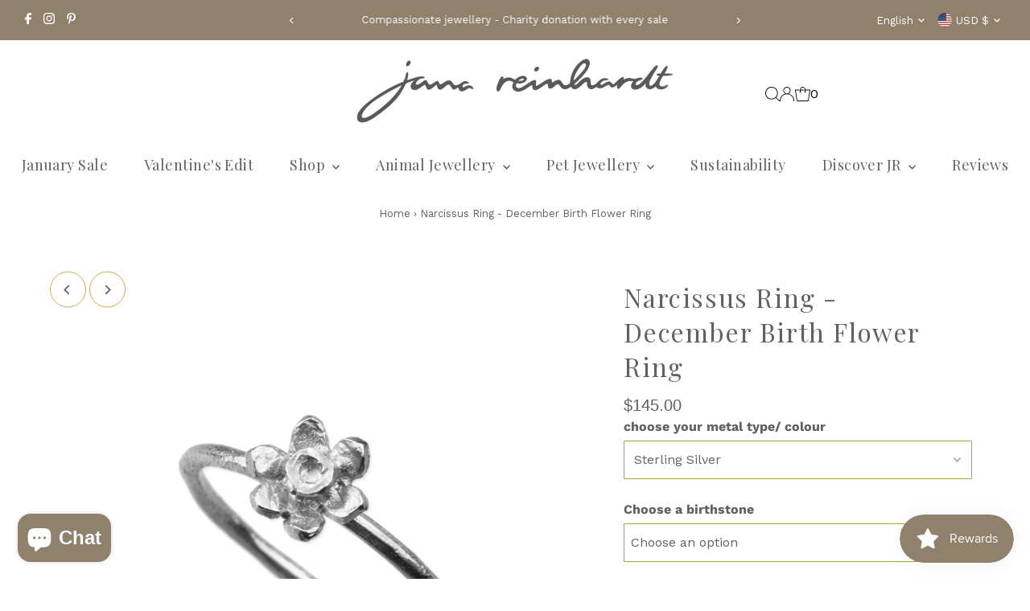

--- FILE ---
content_type: text/css
request_url: https://cdn-widgetsrepository.yotpo.com/web-fonts/css/playfair_display/v1/playfair_display_400.css
body_size: 216
content:
/* cyrillic */
@font-face {
  font-family: 'Playfair Display';
  font-style: normal;
  font-weight: 400;
  font-display: swap;
  src: url(https://cdn-widgetsrepository.yotpo.com/web-fonts/playfairdisplay/v30/playfairdisplay-v30-cyrillic-normal-400.woff2) format('woff2'),
       url(https://cdn-widgetsrepository.yotpo.com/web-fonts/playfairdisplay/v30/playfairdisplay-v30-cyrillic-latin-latin-ext-vietnamese-normal-400.woff) format('woff');
  unicode-range: U+0301, U+0400-045F, U+0490-0491, U+04B0-04B1, U+2116;
}
/* vietnamese */
@font-face {
  font-family: 'Playfair Display';
  font-style: normal;
  font-weight: 400;
  font-display: swap;
  src: url(https://cdn-widgetsrepository.yotpo.com/web-fonts/playfairdisplay/v30/playfairdisplay-v30-vietnamese-normal-400.woff2) format('woff2'),
       url(https://cdn-widgetsrepository.yotpo.com/web-fonts/playfairdisplay/v30/playfairdisplay-v30-cyrillic-latin-latin-ext-vietnamese-normal-400.woff) format('woff');
  unicode-range: U+0102-0103, U+0110-0111, U+0128-0129, U+0168-0169, U+01A0-01A1, U+01AF-01B0, U+0300-0301, U+0303-0304, U+0308-0309, U+0323, U+0329, U+1EA0-1EF9, U+20AB;
}
/* latin-ext */
@font-face {
  font-family: 'Playfair Display';
  font-style: normal;
  font-weight: 400;
  font-display: swap;
  src: url(https://cdn-widgetsrepository.yotpo.com/web-fonts/playfairdisplay/v30/playfairdisplay-v30-latin-ext-normal-400.woff2) format('woff2'),
       url(https://cdn-widgetsrepository.yotpo.com/web-fonts/playfairdisplay/v30/playfairdisplay-v30-cyrillic-latin-latin-ext-vietnamese-normal-400.woff) format('woff');
  unicode-range: U+0100-02AF, U+0304, U+0308, U+0329, U+1E00-1E9F, U+1EF2-1EFF, U+2020, U+20A0-20AB, U+20AD-20CF, U+2113, U+2C60-2C7F, U+A720-A7FF;
}
/* latin */
@font-face {
  font-family: 'Playfair Display';
  font-style: normal;
  font-weight: 400;
  font-display: swap;
  src: url(https://cdn-widgetsrepository.yotpo.com/web-fonts/playfairdisplay/v30/playfairdisplay-v30-latin-normal-400.woff2) format('woff2'),
       url(https://cdn-widgetsrepository.yotpo.com/web-fonts/playfairdisplay/v30/playfairdisplay-v30-cyrillic-latin-latin-ext-vietnamese-normal-400.woff) format('woff');
  unicode-range: U+0000-00FF, U+0131, U+0152-0153, U+02BB-02BC, U+02C6, U+02DA, U+02DC, U+0304, U+0308, U+0329, U+2000-206F, U+2074, U+20AC, U+2122, U+2191, U+2193, U+2212, U+2215, U+FEFF, U+FFFD;
}


--- FILE ---
content_type: image/svg+xml
request_url: https://cdn.shopify.com/static/images/flags/gt.svg?width=32
body_size: 22544
content:
<svg xmlns="http://www.w3.org/2000/svg" xmlns:xlink="http://www.w3.org/1999/xlink" viewBox="0 0 640 480"><path fill="#4997d0" d="M0 0h640v480H0z"/><path fill="#fff" d="M213.333 0h213.333v480H213.333z"/><g transform="translate(0 40) scale(.66667)"><g stroke="#24420e"><path d="M452.12 377.48c2.67-.407 4.208-1.138 6.035-1.786m2.215-4.054c1.347 1.43 2.417 2.95 2.993 4.635m-8.113-5.075c1.405 1.313 2.376 2.712 3.138 4.152M408.81 238.77c-1.044 1.602-3.092 2.726-4.78 3.428m-.34-.198c.035-1.368-.236-3.026.05-4.394m-1.98 5.024c.114.37.435 1.4.676 2.028m2.024.922c-.378.082-1.52.257-2.028.338m-3.952-.878c-.013 2.52.286 5.553.53 7.82m-1.79-.96c.472.757.947 1.504 1.545 1.883m-4.585 6.467c.49.94.943 2.122 1.304 3.96m3.716-4.63c-.414.205-1.215.93-1.93 1.545m1.59 4.395c-.98.872-2.198 1.504-3.428 2.124m-3.812 40.406c1.153 1.893 2.42 3.56 3.96 4.684m.58 1.686c-1.294-.166-2.16-.545-2.945-.966m4.395 8.406l1.69.966m-.44 3.474c1.255.816 2.51 2.283 3.765 3.862m-1.445 2.848c1.385.293 2.493.64 3.235 1.062m-1.065 2.418l2.124.072m1.206-5.382c-.102 1.534-.253 2.972-.483 4.25m1.013 1.59l.434-1.642m4.686 5.992l-.146 3.236m39.206 27.904l-1.16 1.593m-2.41-3.913l-.676-1.834" fill="none" stroke-width=".437"/><g stroke-width=".164"><path d="M486.11 384.93c-.797-1.256-2.108-2.028-3.277-2.656-7.727-4.056-15.406-5.843-24.116-7.244-2.013-.337-4.027-2.22-6.087-3.187-4.963-2.365-10.49-3.284-15.31-5.697-.33-.146-1.546-.87-2.11-1.545-1.918-2.22-5.384-2.895-7.537-4.97-8.335-7.87-17.184-15.117-21.772-25.548-5.57-12.7-12.5-25.786-11.563-40.226.608-9.126-.75-18.35 1.497-27.043 3.326-12.893 7.588-25.64 15.407-36.313l-1.31.82c-7.87 10.675-12.13 23.423-15.453 36.316-2.248 8.692-.89 17.916-1.5 27.043-.935 14.44 5.996 27.525 11.568 40.273 4.588 10.38 13.485 17.624 21.774 25.545 2.153 2.027 5.62 2.703 7.54 4.973.56.627 1.823 1.4 2.104 1.545 4.825 2.415 10.35 3.332 15.314 5.65 2.06 1.014 4.074 2.85 6.087 3.188 8.71 1.4 16.39 3.235 24.116 7.242 1.218.628 2.483 1.4 3.28 2.657l1.357-.82" fill="#406325"/><g fill="#67923d"><path d="M406.34 331.62c-2.794-6.3-1.365-21.608-.198-23.53 6.633 13.006 4.425 23.74.198 23.53zm45.86 45.39c-7.092.364-20.61 9.295-21.864 11.396 15.085.116 24.02-7.315 21.864-11.396zm7.46-4.29c-6.845-5.45-14.19-23.66-14.032-26.5 15.11 10.833 18.936 24.28 14.032 26.5z"/><path d="M454.61 372.78c-6.95-4.235-15.786-20.115-15.938-22.754 15.202 8.194 20.198 20.13 15.938 22.754zM439.05 366c.984-7.822-5.666-24.24-7.585-25.98-2.95 16.468 2.997 27.574 7.585 25.98zm-27.31-24.28c-2.304-5.646-.613-19.32.47-20.998 5.52 11.696 3.264 21.218-.47 20.998zm-13.71-76.83c3.59-6.648 18.38-15.712 20.99-15.93-6.77 14.568-18.037 19.828-20.99 15.93z"/><path d="M398.74 259.33c2.148-7.282 14.874-19.265 17.36-20.034-3.727 15.676-13.678 23.18-17.36 20.034zm27.81 99.15c-4.992-6.176-8.01-23.865-7.29-26.36 11.27 12.514 12.03 25.233 7.29 26.36zm-28.65-36.46c-6.91 1.09-21.36-4.636-22.92-6.337 14.532-3.15 24.287 2.072 22.92 6.337zm-2.22-9.68c.823-5.577 8.665-15.81 10.36-16.66-1.11 11.958-7.448 18.6-10.36 16.66zm51.33 58.54c-8.475.435-24.63 11.107-26.128 13.618 18.028.143 28.705-8.74 26.128-13.618z"/></g><g fill="#406325"><path d="M406.41 331.47c4.227.21 6.405-10.396-.27-23.38 1.212 12.32 1.21 22.31.27 23.38zm11.18 19.99c-4.474-5.47-19.38-11.328-21.712-11.14 8.885 12.08 19.88 15.096 21.712 11.14zm-24.42-52.98c-1.147-8.043-12.334-22.713-14.743-23.97 1.517 17.176 10.548 26.698 14.743 23.97zm8.39 34.29c-4.993-3.68-18.97-5.344-20.94-4.723 10.137 8.305 20.212 8.458 20.94 4.723zm-9.36-24.83c-2.885-5.69-14.812-13.482-16.892-13.7 5.517 12.386 14.558 16.938 16.892 13.7zm2.73-47.54c.905-7.573-5.533-23.446-7.345-25.158-2.866 15.925 2.918 26.664 7.345 25.158zm4.47-14.92c2.658-6.496.756-22.43-.522-24.417-6.403 13.51-3.827 24.648.522 24.417z"/><path d="M404.42 237.83c3.136-4.77 4.162-17.685 3.485-19.47-7.236 9.715-6.958 18.944-3.485 19.47zm5.95-6.14c4.402-3.477 9.224-15.5 9.084-17.433-9.74 6.954-12.22 15.84-9.084 17.433zm-16.05 43.2c.108.868-.978-8.18-10.054-18.314.41 14.818 6.25 20.42 10.054 18.314zm32.56 85.78c-6.176-4.56-23.385-6.73-25.767-5.927 12.562 10.355 24.878 10.55 25.767 5.927zm12.07 5.24c-4.542 1.593-10.443-9.417-7.54-25.883 2.81 13.955 6.18 25.063 7.54 25.883zm13.3 11.15c2.116 4.082-6.7 11.436-21.787 11.315 11.952-4.89 21.24-9.86 21.787-11.315zm7.39-4.47c4.865-2.25 1.1-15.536-14.01-26.37 8.596 13.215 14.456 24.61 14.01 26.37z"/><path d="M454.57 372.67c4.278-2.666-.69-14.444-15.89-22.64 9.403 11.184 16.094 20.968 15.89 22.64zm-42.79-30.99c3.735.222 5.957-9.262.477-20.924.718 10.974.418 19.978-.477 20.924zm-13.76-76.74c2.95 3.897 14.055-1.31 20.837-15.923-10.165 9.338-19.225 16.064-20.837 15.923z"/><path d="M398.86 259.33c3.682 3.145 13.542-4.302 17.27-19.977-8.097 11.245-15.645 19.736-17.27 19.977zm27.72 99.09c4.74-1.125 3.954-13.784-7.254-26.272 5.013 13.416 8.016 24.756 7.254 26.272zm-28.87-36.46c1.407-4.24-8.297-9.37-22.803-6.26 12.26 2.196 22.043 5.043 22.803 6.26zm-1.94-9.61c2.903 1.887 9.178-4.66 10.286-16.617-4.674 9.18-9.166 16.265-10.286 16.617zm51.2 58.68c2.576 4.876-7.96 13.667-26.035 13.522 14.283-5.844 25.38-11.783 26.035-13.522z"/><path d="M399.36 326.3c-2.658-6.262-14.798-15.462-16.982-15.84 4.946 13.637 14.248 19.145 16.982 15.84z"/></g><g fill="#67923d"><path d="M392.42 273.92c4.074-4.666 17.47-9.134 19.6-8.865-8.043 10.41-17.942 12.515-19.6 8.865zm25.07 77.59c-1.807 3.918-12.696.916-21.646-11.152 10.885 6.83 20.244 11.51 21.646 11.152zm-24.39-53.05c-4.195 2.727-13.128-6.738-14.685-23.884 6.623 13.203 13.037 23.384 14.685 23.884zm8.42 34.34c-.77 3.73-10.688 3.59-20.864-4.717 10.73 3.406 19.74 5.332 20.864 4.717zm-9.45-24.95c-2.333 3.24-11.29-1.27-16.807-13.657 8.192 7.967 15.492 13.744 16.807 13.657zm2.76-47.55c-4.427 1.556-10.16-9.08-7.294-25.005 2.667 13.488 5.935 24.175 7.294 25.005zm4.47-14.86c-4.304.227-6.87-10.815-.468-24.322-.822 12.797-.507 23.234.468 24.322zm5.04-7.67c-3.473-.525-3.717-9.655 3.52-19.37-2.74 9.977-4.15 18.367-3.52 19.37zm5.98-6.08c-3.136-1.643-.7-10.43 9.038-17.337-5.526 8.644-9.318 16.178-9.038 17.337z"/><path d="M394.25 274.9c-3.804 2.106-9.577-3.503-9.987-18.322 5.102 11.684 8.603 17.807 9.987 18.322zm32.57 85.8c-.886 4.625-13.144 4.4-25.678-5.895 13.168 4.274 24.246 6.694 25.678 5.895zm-8.17-9.48c-4.023-4.343-7.158-17.347-6.747-19.242 9.012 8.743 10.215 18.165 6.747 19.242zm-16.88-24.99c-3.57-5.786-3.876-20.907-2.92-22.956 8.264 11.81 7.254 22.585 2.92 22.956zm-2.63.09c-2.736 3.305-11.93-2.16-16.872-15.833 8.132 9.11 15.474 15.812 16.872 15.833z"/></g><g fill="#406325"><path d="M392.37 274c1.617 3.623 11.45 1.53 19.493-8.88-11.97 6.793-16.71 9.74-19.493 8.88zm9.34 52.07c4.332-.37 5.33-11.037-2.933-22.846 2.664 11.854 3.79 21.678 2.933 22.846zm16.96 25.11c3.47-1.07 2.25-10.45-6.713-19.178 4.403 9.727 7.205 18.01 6.713 19.178z"/><path d="M394.23 291.77c2.058-8.386-1.702-22.6-4.3-25.56-4.716 15.428-.245 26.6 4.3 25.56z"/></g><path d="M393.93 293.77c-5.895 1.34-8.645-12.034-4.08-27.078 1.07 13.546 2.834 26.147 4.08 27.078z" fill="#67923d"/><path d="M392.73 293.72c-.558-7.527 6.934-23.087 8.915-24.707 2.015 15.803-4.462 26.308-8.915 24.707z" fill="#67923d"/><path d="M392.84 293.61c4.413 1.636 10.85-8.76 8.835-24.564-3.51 13.267-7.445 23.764-8.835 24.564z" fill="#406325"/><path d="M394.13 303.26c.005-7.61 8.47-22.23 10.562-23.62.834 16.163-6.332 25.83-10.562 23.62z" fill="#67923d"/><path d="M394.21 303.41c4.23 2.21 11.306-7.364 10.47-23.525-4.408 12.857-9.047 22.9-10.47 23.525z" fill="#406325"/></g><g fill="#ba1f3e" stroke="#511124" stroke-width=".218"><circle cx="396.835" cy="251.27" r="1.085" stroke-width=".186"/><circle cx="405.205" cy="245.07" r="1.085" stroke-width=".186"/><circle cx="401.564" cy="241.71" r="1.086" stroke-width=".186"/><circle cx="392.503" cy="313.12" r="1.277"/><circle cx="395.033" cy="297.13" r="1.277"/><circle cx="408.213" cy="334.46" r="1.277"/><circle cx="402.393" cy="336.43" r="1.277"/><circle cx="446.703" cy="367.63" r="1.277"/><circle cx="449.613" cy="374.71" r="1.277"/></g></g><g stroke="#24420e"><path d="M561.15 258.97c.623.62 1.174.808 2.295 1.895m-6.625-18.945c-.035-1.368-.633-3.605-.918-4.973m3.448 2.983c.055 1.952-.218 3.81-1.062 5.504m-4.158-.534c1.753 1.576 3.505 3.077 5.258 3.892m3.822 1.228c.105 1.98-.142 3.96-.683 5.94m.323 1.51l1.314-2.262M562.3 267.43c1.4.29 2.81 1.946 3.505 3.482m.475-1.292l1.64-2.185m1.71 30.725a23.9 23.9 0 0 1-2.458 3.483m-3.962-.073c.79 1.456 1.556 2.946 2.595 4.03m2.455 5.87c-1.307 1.773-2.766 3.165-4.438 4.03m.138 4.5c-1.093.75-2.426 2.953-3.687 4.712m8.437-20.182l-2.124.87m-1.396-7.49l1.256 1.11m-9.296 37.39c-.84-.108-1.456.01-2.124.072m-1.996-1.932l.615 1.64m-7.715 5.12c-.262 1.866-.072 3.733.204 5.6m4.306-9.02l1.024 2.254m3.826-.204l-2.526.41m-30.854 25.27l-.917 1.738m11.897-3.928c-1.492.187-2.778-.043-4.097-.204m-5.463 5.944a27.282 27.282 0 0 0-2.936-.956m-14.744 2.656c-.906.773-1.99 2.435-3.073 4.097m-.547-4.567c-2.433 1.253-3.182 3.71-4.438 5.804m2.798 2.866c-1.553-.46-3.412-1.228-5.326-2.048m16.766-.682c-2.32-1.205-4.748-1.087-7.135-1.468m10.755-.342c-3.628-.707-7.01-.61-10.276-.137m7.776-2.603l-1.4-.58m-5.53 5.5l-2.323-1.296m57.943-49.194c-1.256.816-2.51 2.283-3.766 3.863m1.826-79.623l-2.153-.724" fill="none" stroke-width=".437"/><g stroke-width=".164"><path d="M474.39 384.85c.797-1.256 2.108-2.028 3.277-2.656 7.726-4.056 15.406-5.843 24.117-7.244 2.013-.337 4.027-2.22 6.087-3.187 4.967-2.365 10.49-3.284 15.315-5.697.328-.146 1.545-.87 2.108-1.545 1.92-2.22 5.386-2.895 7.54-4.97 8.334-7.87 17.184-15.117 21.77-25.547 5.574-12.7 12.505-25.786 11.57-40.224-.61-9.127.75-18.35-1.5-27.044-3.325-12.893-7.59-25.643-15.407-36.314l1.31.82c7.868 10.675 12.128 23.424 15.453 36.315 2.247 8.692.89 17.916 1.5 27.043.934 14.44-5.997 27.526-11.568 40.275-4.59 10.384-13.486 17.627-21.774 25.547-2.154 2.026-5.62 2.702-7.54 4.972-.56.627-1.825 1.4-2.106 1.545-4.824 2.414-10.35 3.33-15.314 5.65-2.06 1.013-4.073 2.85-6.087 3.187-8.71 1.4-16.39 3.235-24.114 7.242-1.217.627-2.482 1.4-3.278 2.656l-1.358-.822" fill="#406325"/><g fill="#406325"><path d="M553.65 334.6c2.74-7.416-.01-24.838-1.49-26.95-6.648 15.37-3.34 27.5 1.49 26.95z"/><path d="M546.54 341.64c2.304-5.646.613-19.32-.47-20.998-5.52 11.696-3.265 21.218.47 20.998zm16.81-74.15c-3.293-6.1-16.867-14.418-19.26-14.618 6.212 13.368 16.55 18.195 19.26 14.618z"/><path d="M561.76 259.47c-1.79-6.068-12.395-16.053-14.466-16.694 3.105 13.063 11.398 19.315 14.466 16.694zm4.74 14.96c-3.537-4.05-15.164-7.928-17.013-7.695 6.98 9.036 15.572 10.864 17.013 7.695zm-2.8 46.33c6.132.966 18.96-4.115 20.345-5.625-12.9-2.797-21.56 1.84-20.345 5.625zm-.15-5.64c-.043-5.638-6.395-16.856-7.956-17.933-.556 11.996 4.803 19.453 7.956 17.933z"/><path d="M563.96 301.44c-.005-7.61-8.47-22.23-10.562-23.62-.834 16.162 6.332 25.83 10.562 23.62zm-52.89 75.27c4.477 5.503 19.653 11.133 22.088 10.904-8.805-12.233-20.07-15.05-22.088-10.904z"/></g><g fill="#67923d"><path d="M553.56 334.43c-4.824.55-8.09-11.437-1.395-26.785-.49 14.192.24 25.63 1.395 26.785zm-53.37 43.66c7.093.363 20.61 9.295 21.865 11.396-15.086.117-24.02-7.315-21.865-11.396zm0-7.94c2.098-7.967 15.006-21.21 17.514-22.15-3.603 17.133-13.74 25.534-17.514 22.15zm21.27-4.23c-.985-7.822 5.665-24.24 7.585-25.98 2.95 16.467-2.997 27.575-7.585 25.98zm21.46-14.54c4.474-5.47 19.38-11.328 21.712-11.14-8.885 12.08-19.88 15.096-21.712 11.14zm25.79-53.26c.903-6.332 9.71-17.88 11.606-18.87-1.194 13.52-8.304 21.018-11.606 18.87z"/><path d="M557.02 336.18c5.817-4.29 22.105-6.228 24.4-5.504-11.814 9.676-23.553 9.855-24.4 5.504zm10.27-24.52c3.033-5.98 15.566-14.17 17.754-14.4-5.8 13.02-15.3 17.803-17.754 14.4zm-1.48-45.56c-.098-7.625 7.984-22.728 9.966-24.24 1.165 16.14-5.723 26.206-9.965 24.24zm-6.93-25.92c-2.322-5.28-1.1-18.414-.093-20.074 5.55 10.963 3.672 20.17.093 20.074zm-4.23-2.18c-5.274-4.683-10.645-19.756-10.41-22.103 11.75 9.263 14.385 20.36 10.41 22.103z"/><path d="M566.28 272.54c-.317.815 2.945-7.695 14.22-15.308-4.013 14.27-11.045 18.28-14.22 15.308zm-34.1 89.9c7.006-5.173 26.532-7.634 29.232-6.724-14.253 11.748-28.225 11.97-29.232 6.724zm14.33-20.84c-3.735.222-5.957-9.262-.477-20.924-.72 10.974-.418 19.978.477 20.924zm16.85-74.07c-2.708 3.576-12.897-1.202-19.12-14.61 9.327 8.57 17.64 14.74 19.12 14.61zm-1.7-8.06c-3.068 2.62-11.285-3.583-14.39-16.646 6.745 9.37 13.035 16.446 14.39 16.646zm4.89 15.03c-1.405 3.145-9.94 1.328-16.92-7.708 10.39 5.896 14.505 8.455 16.92 7.708zm-2.69 46.21c-1.25-3.764 7.365-8.317 20.24-5.556-10.883 1.95-19.566 4.477-20.24 5.556zm-.4-5.6c-3.136 1.467-8.445-5.885-7.888-17.88 3.36 9.74 6.828 17.375 7.888 17.88z"/><path d="M563.88 301.59c-4.23 2.21-11.305-7.364-10.47-23.525 4.408 12.857 9.047 22.898 10.47 23.525zm-52.69 75.07c2.018-4.146 13.15-1.378 21.976 10.888-10.995-6.75-20.482-11.305-21.976-10.888z"/></g><g fill="#406325"><path d="M521.55 365.83c4.542 1.593 10.443-9.417 7.54-25.883-2.81 13.955-6.18 25.064-7.54 25.883z"/><path d="M531.83 360.59c4.34-6.65 5.55-24.554 4.58-26.967-9.944 13.594-9.41 26.324-4.58 26.967zm-31.69 17.54c-2.116 4.08 6.7 11.436 21.787 11.315-11.95-4.89-21.238-9.86-21.787-11.315zm.16-8.05c3.785 3.338 13.808-4.948 17.41-22.083-8.128 12.423-15.724 21.8-17.41 22.083zm42.71-18.65c1.807 3.918 12.696.916 21.646-11.152-10.885 6.83-20.244 11.512-21.646 11.152zm25.75-53.33c3.303 2.147 10.335-5.303 11.56-18.803-5.213 10.395-10.262 18.41-11.56 18.803zm-11.69 38.11c.895 4.348 12.454 4.183 24.312-5.496-12.502 3.97-23 6.214-24.312 5.496zm10.36-24.64c2.453 3.405 11.865-1.334 17.664-14.352-8.61 8.373-16.28 14.445-17.664 14.352zm-1.51-45.56c4.238 2.016 11.064-7.952 9.9-24.093-4.08 13.13-8.46 23.412-9.9 24.093zm-6.96-25.87c3.542.093 5.415-9.033-.134-19.995.95 10.498.913 19.08.134 19.995zm-4.23-2.24c3.972-1.742 1.33-12.71-10.422-21.972 6.472 11.02 10.853 20.573 10.422 21.972zm11.61 34.67c3.175 2.97 10.143-1.06 14.155-15.33-7.798 10.084-12.688 15.17-14.155 15.33zm-34.09 89.91c1.005 5.247 14.913 4.994 29.132-6.688-14.94 4.85-27.508 7.595-29.132 6.688z"/><path d="M539.14 354.75c3.272-4.934 4.274-18.274 3.564-20.077-7.488 10.08-7.16 19.572-3.564 20.077zm19.6-28.61c3.57-5.786 3.876-20.908 2.92-22.957-8.264 11.81-7.255 22.586-2.92 22.957z"/></g><path d="M531.79 360.54c-4.83-.638-5.33-13.312 4.552-26.873-3.626 13.856-5.464 25.442-4.552 26.873zm35.16-68.33c-.943-7.765 3.976-20.143 6.632-22.522 2.573 14.385-2.66 23.95-6.632 22.522zm-27.84 62.49c-3.597-.5-3.9-9.954 3.54-20.007-2.78 10.308-4.213 18.935-3.54 20.007zm23.36-104.24c-2.167-5.88.03-20.04 1.236-21.774 5.29 12.257 2.638 22.116-1.236 21.774zm-58.08 120.15c2.474-8.09 16.19-21.08 18.807-21.915-4.335 17.42-15.065 25.53-18.807 21.915zm54.53-41.59c2.658-6.262 14.798-15.462 16.98-15.84-4.944 13.637-14.247 19.145-16.98 15.84zm-.12-3.03c-4.333-.37-5.33-11.037 2.933-22.846-2.664 11.854-3.79 21.678-2.933 22.846z" fill="#67923d"/><path d="M567 294.04c5.158 1.842 9.078-9.89 6.598-23.914-2.428 12.067-5.377 23.21-6.598 23.914z" fill="#406325"/><path d="M567.77 293.64c.557-7.527-6.935-23.086-8.915-24.707-2.015 15.803 4.463 26.31 8.915 24.707zm-5.22-43.22c3.834.337 6.473-9.435 1.187-21.69.33 11.446-.283 20.75-1.187 21.69zM504.5 370.53c3.787 3.62 14.37-4.417 18.704-21.838-8.84 12.353-16.968 21.612-18.704 21.838zm54.64-41.49c2.735 3.305 11.93-2.158 16.872-15.833-8.133 9.11-15.474 15.812-16.872 15.833z" fill="#406325"/><path d="M567.66 293.53c-4.413 1.636-10.85-8.76-8.835-24.563 3.51 13.267 7.445 23.763 8.835 24.563z" fill="#67923d"/></g><g fill="#ba1f3e" stroke="#511124" stroke-width=".218"><circle cx="564.625" cy="254.9" r="1.085"/><circle cx="568.415" cy="266.82" r="1.085"/><circle cx="569.757" cy="304.3" r="1.277"/><circle cx="564.647" cy="297.29" r="1.277"/><circle cx="549.907" cy="337.17" r="1.277"/><circle cx="556.197" cy="339.9" r="1.277"/><circle cx="513.797" cy="372.26" r="1.277"/><circle cx="506.797" cy="377.29" r="1.277"/><circle cx="557.054" cy="249.25" r="1.084"/></g></g><g id="a" fill="#8c959d" stroke="#485654" stroke-width=".109"><path d="M434.25 336.27c-.134 1.066.842 2.34 2.128 2.07.386-.08.624-.58.132-.49-.425.108-.88-.07-1.202-.374a1.677 1.677 0 0 1-.396-1.92c-.23.25-.45.485-.66.713h-.002z"/><path d="M437.24 338.34c-1.016 1.165-2.568 1.676-3.427.834-.573-.565-.777-1.205-.468-1.912-.443.482-.822.897-1.12 1.23.046.09.714 1.31 1.707 1.76 1.223.55 2.972-.28 4.018-1.565.738-.91 1.56-2.428.967-3.61-.365-.728-1.24-1.423-1.967-1.698-.35.37-.695.743-1.027 1.1.51-.24 1.148-.138 1.695.31 1.274 1.034.537 2.5-.378 3.545v.002z" stroke="none"/><path d="M437.24 338.34a4.006 4.006 0 0 1-1.162.956c-.444.235-.957.39-1.473.318a1.48 1.48 0 0 1-.71-.296 2.364 2.364 0 0 1-.51-.58 1.61 1.61 0 0 1-.248-.737c-.02-.26.038-.525.14-.764l.123.08-1.11 1.24.013-.1c.276.48.624.937 1.042 1.3.21.18.442.335.694.436a2 2 0 0 0 .793.134c.55-.016 1.088-.206 1.573-.477a5.1 5.1 0 0 0 1.297-1.043c.37-.417.69-.887.935-1.388.24-.5.41-1.05.373-1.596a1.833 1.833 0 0 0-.223-.773 3.063 3.063 0 0 0-.5-.655 4.185 4.185 0 0 0-1.37-.932l.09-.022-1.035 1.094-.085-.116c.237-.107.5-.145.755-.118.254.03.498.116.715.244.427.258.798.65.925 1.146.13.494.002 1.008-.208 1.448a5.128 5.128 0 0 1-.84 1.205zm0-.002c.314-.375.595-.78.794-1.225.196-.44.302-.942.167-1.404-.13-.46-.49-.83-.9-1.067-.404-.238-.92-.305-1.342-.1l-.084-.117 1.018-1.11.04-.042.054.02c.55.21 1.034.55 1.447.96.205.21.39.437.537.698.146.257.23.557.25.852.043.598-.138 1.177-.383 1.7a6.39 6.39 0 0 1-.962 1.44c-.39.433-.85.8-1.357 1.082-.51.278-1.076.478-1.67.493a2.202 2.202 0 0 1-.876-.153 2.734 2.734 0 0 1-.745-.473 5 5 0 0 1-1.073-1.363l-.03-.053.042-.046 1.13-1.22.124.08c-.1.22-.155.46-.142.7.012.24.093.473.217.68.125.208.29.404.473.558.187.153.416.252.657.293.486.083.99-.052 1.435-.272.446-.224.846-.54 1.185-.91z" fill="#485654" stroke="none"/><path d="M515.24 249.25l-40.137 39.515c-3.053 3.032-37.963 36.38-41.105 39.384-1.103 1.32-4.233 4.854-4.56 5.35-2.13 2.31-4.44 5.33-7.198 8.03-.49.62-1.142.393-1.734.736-1.814 1.05-3.697 2.87-5.053 4.37l-12.208 13.505c-.786.855-.996 1.38-.464 1.87l6.627 8.85c1.23 1.215 2.644 1.84 3.195.82 3.147-5.446 10.96-13.76 13.915-20.334 1.764-3.93 3.978-11.058 5.558-12.782 1.94-2.157 7.17-7.73 11.806-12.705l.93-.997.947-1.02c23.506-23.95 50.715-53.045 70.526-73.557-.776-.776-.284-.312-1.04-1.04z" fill="#6c301e" stroke="#351710" stroke-width=".218" stroke-linejoin="round"/><path d="M431.89 328.11c-1.225.043-2.022-.707-2.848-1.4 1.17.346 2.345.797 3.452.338l-.604 1.062z"/><path d="M557.05 220.1l-31.804 26.22c-.306.373-.624.266-.93 0l-2.894-2.418c.004-.037.014-.073.014-.11 0-.162-.032-.318-.082-.464l1.42-1.447c.177-.22.12-.31-.123-.542-.18-.19-.34-.365-.583-.6-.228-.177-.416-.037-.642.176l-1.434 1.476c-.734.03-1.33.63-1.352 1.365-19.238 18.73-35.794 35.435-54.938 53.872l-22.575 21.55c-.806 1.042-4.29 2.906-6.596 4.41-.82.532-1.526 1.016-1.82 1.543l-1.843 5.434c-.584 1.194-2.433 4.003-2.515 4.193 2.37 2.386 2.248 2.212 3.865 3.728 1.82-2.023 6.69-7.112 11.117-11.853.357-.382.38-.422.833-.97-.346-.488-.927-1.205-1.393-1.652a34.105 34.105 0 0 0-1.2-1.093c-.246-.212-.47-.39-.63-.546-.162-.154.24-.442.424-.64 26.465-25.58 54.963-53.695 78.277-76.595a1.41 1.41 0 0 0 1.025-.096l2.785 3.21c.655.65 1.21.64 1.735.394l31.86-28.54z" fill="#b2b6ba" stroke-width=".218"/><path d="M430.95 330.39c.2.03.405.048.606.03a1.5 1.5 0 0 0 .574-.16l-.017.018a124.9 124.9 0 0 1 1.475-4.744l.005.027c-.195-.22-.436-.42-.73-.492.298.057.558.244.77.46l.01.01-.004.016c-.23.798-.47 1.59-.71 2.382-.25.79-.496 1.58-.757 2.366l-.005.015-.01.006a1.407 1.407 0 0 1-.603.14 2.87 2.87 0 0 1-.61-.067z" fill="#485654" stroke="none"/><circle cx="438.179" cy="328.135" r=".619" fill="none" stroke-width=".164"/><circle cx="434.436" cy="331.877" r=".619" fill="none" stroke-width=".164"/><path d="M440.97 322.38c-.32-.24-.615-.505-.906-.775a11.58 11.58 0 0 1-.832-.854c.32.24.615.51.906.78.288.272.57.55.832.853z" fill="#485654" stroke="none"/><path d="M502.17 259.06l3.487 3.41.645-.586-3.487-3.41-.645.586z"/></g><use height="100%" width="100%" xlink:href="#a" transform="rotate(-177.16 487.09 -.23)"/><g stroke="#24420e" stroke-width=".164"><path d="M433.91 365.36c-7.866-3.32-26.89-.67-29.22.932 16.286 8.01 29.54 4.574 29.22-.932zm89.02 3.32c7.866-3.32 26.89-.67 29.22.933-16.286 7.982-29.54 4.573-29.22-.933z" fill="#67923d"/><path d="M433.76 365.48c.32 5.506-12.79 8.885-29.075.903 15.295.932 27.793.378 29.075-.903zm89.32 3.29c-.32 5.506 12.79 8.885 29.075.903-15.295.933-27.793.408-29.075-.903z" fill="#406325"/></g><g id="b"><path d="M508.49 359.99c-20.733-30.12-51.995-54.61-76.102-67.99 3.557-.167 11.46 3.88 14.67 5.948 23.94 15.427 44.3 35.803 65.664 59.822-1.258 1.245-2.082 1.98-3.446 3.05l-.786-.83z" fill="#b2b6ba" stroke="#485654" stroke-width=".218"/><path d="M510.55 359.75l-1.45 1.394c-23.01-29.62-55.094-57.945-76.67-69.13 30.08 13.855 55.392 41.77 78.034 67.65l.085.085z" fill="#8c959d"/><path d="M510.56 359.75l-1.448 1.397-.004.003-.003-.004c-5.325-6.824-10.975-13.39-16.864-19.73a336.016 336.016 0 0 0-18.363-18.337c-6.36-5.87-12.943-11.5-19.81-16.76a195.858 195.858 0 0 0-10.542-7.567c-3.6-2.393-7.297-4.652-11.133-6.644l.095-.196c7.892 3.644 15.34 8.195 22.375 13.28 7.037 5.092 13.675 10.716 20.027 16.632 6.35 5.92 12.42 12.135 18.327 18.497 5.902 6.367 11.63 12.892 17.343 19.425zm0 0c-5.74-6.51-11.494-13.012-17.42-19.353-5.916-6.35-11.99-12.556-18.35-18.463-6.356-5.904-12.998-11.515-20.036-16.59-7.036-5.07-14.478-9.605-22.36-13.23l.096-.196c3.845 2 7.54 4.27 11.144 6.67 3.6 2.405 7.108 4.95 10.542 7.586 6.864 5.278 13.444 10.918 19.798 16.798a336.06 336.06 0 0 1 18.35 18.37c5.867 6.363 11.49 12.956 16.79 19.8l-.007-.002 1.453-1.39z" fill="#485654"/><g fill="#fab81c" stroke="#6c301e" stroke-width=".109"><path d="M517.5 355.07c-1.974.51-3.726 1.253-5.258 2.226-.228 1.397-1.953 2.957-3.587 3.31-.297-.377-.367-.487-.592-.77a.13.13 0 0 0-.17-.038c-.14.076-.33.18-.572.34-.61-.103-1.333.197-1.66.975-.374.97.39 2.248 1.228 3.084.924.73 1.387 1.07 2.458.92 1.083-.224 1.68-1.213 1.925-1.528 3.72 4.5 6.517 6.93 11.23 10.64 2.098.013 3.224-1.31 2.52-2.806-.233-.502-.84-.836-1.333-.652.04-.15.024-.305 0-.45 2.463-2.265 3.514-5.09.915-9.874-2.222-4.03-4.71-5.397-7.086-5.38h-.012zm6.246 4.53c.438.742.692 1.38 1.024 2.054 1.483 3 .196 6.602-2.334 7.706-.123-.005-.085-.02-.213.022.413-.687-.827-2.154-1.46-1.64.3-.758-.67-2.018-1.462-1.693.418-.71-.53-1.91-1.42-1.52.46-.766-.32-1.865-1.24-1.665.278-.818-.42-1.753-1.35-1.598.08-.724-.158-1.12-.508-1.45 1.11-.847 2.347-2.15 3.438-2.74 2.72-1.177 4.403 1.074 5.527 2.52z" stroke-width=".218"/><path d="M524.89 362.77c-.515-.253-.756-.76-.587-1.105.17-.342.702-.432 1.217-.178.516.254.802.744.633 1.088-.172.343-.747.45-1.264.196z"/><path d="M524.59 361.75c-.515-.253-.756-.76-.587-1.105.17-.342.702-.432 1.218-.177.52.253.805.744.636 1.088-.172.343-.747.45-1.263.195z"/><path d="M523.97 360.62c-.515-.253-.756-.76-.587-1.105.168-.342.7-.433 1.217-.178.516.254.802.744.633 1.088-.172.343-.748.45-1.264.196z"/><path d="M523.19 359.6c-.516-.253-.756-.76-.587-1.105.17-.342.7-.432 1.217-.178.516.253.802.744.633 1.088-.172.343-.748.45-1.263.196z"/><path d="M522.16 358.61c-.515-.253-.756-.76-.587-1.105.023-.046.007-.136.055-.114.21.11.644.19.597-.133-.065-.113-.146-.227-.07-.142.15.004.464.134.636.222.52.253.806.744.637 1.088-.172.343-.747.45-1.264.195v-.008z"/></g><path d="M511.27 363.6c.682-1.774 2.047-3.414 3.508-3.806m-3.278 4.056c1.263.262 3.31-1.243 3.806-2.588m-2.616 4.038c1.656.38 3.29-1.218 3.934-2.41m-2.444 3.99c1.957.064 3.164-1.326 3.74-2.39m-2.23 3.92c1.66.01 3.172-1.36 3.646-2.424m-2.186 3.824c1.808-.073 3.084-.895 3.62-2.075m-1.98 3.495c1.66.096 3.003-.896 3.443-1.862m-1.663 3.312c1.66.096 2.695-.93 3.136-1.897" fill="#fab81c"/><path d="M511.27 363.6a7.112 7.112 0 0 1 1.31-2.33c.292-.337.615-.653.983-.913.367-.26.776-.467 1.214-.562-.424.14-.813.36-1.164.63-.35.268-.67.578-.952.917-.574.674-1.025 1.447-1.39 2.26zm.23.25c.405.057.81-.045 1.18-.193a4.88 4.88 0 0 0 1.048-.592c.328-.233.63-.505.9-.802.272-.298.513-.628.678-1-.123.39-.35.74-.613 1.055-.264.315-.572.59-.9.835a4.573 4.573 0 0 1-1.084.582c-.388.136-.81.218-1.21.115zm1.19 1.45c.405.07.818.035 1.204-.086.385-.12.747-.31 1.076-.548.333-.23.634-.506.91-.804.28-.298.528-.623.744-.97a4.68 4.68 0 0 1-.68 1.026 5.235 5.235 0 0 1-.91.837 3.703 3.703 0 0 1-1.117.54c-.402.107-.832.12-1.227.005zm1.49 1.58a4.21 4.21 0 0 0 1.146-.183 3.833 3.833 0 0 0 1.033-.507 4.72 4.72 0 0 0 .862-.764c.26-.287.487-.605.694-.936a4.552 4.552 0 0 1-1.5 1.79c-.327.22-.688.395-1.07.497-.382.104-.78.136-1.17.103zm1.51 1.53c.767-.042 1.493-.332 2.113-.765.314-.212.6-.463.86-.74.26-.275.493-.58.672-.92-.138.36-.357.686-.61.977-.25.293-.545.55-.86.773a4.236 4.236 0 0 1-1.036.517c-.37.12-.76.183-1.14.158zm1.46 1.4a7.09 7.09 0 0 0 1.078-.187 4.63 4.63 0 0 0 1.013-.388 3.57 3.57 0 0 0 .88-.63 3.4 3.4 0 0 0 .65-.87c-.13.344-.334.66-.59.93-.253.27-.56.49-.89.667a4.51 4.51 0 0 1-2.14.478zm1.64 1.42c.345-.004.687-.04 1.02-.12a4 4 0 0 0 .952-.36c.303-.155.583-.353.834-.583.25-.23.47-.496.636-.8a2.524 2.524 0 0 1-.578.86 3.576 3.576 0 0 1-.842.62c-.31.158-.642.28-.986.344a3.28 3.28 0 0 1-1.036.04zm1.78 1.45a3.94 3.94 0 0 0 .96-.12 3.305 3.305 0 0 0 1.617-.986 4.03 4.03 0 0 0 .56-.79 3.056 3.056 0 0 1-1.24 1.495 2.983 2.983 0 0 1-.918.36 3.018 3.018 0 0 1-.98.04z" fill="#6c301e"/></g><use height="100%" width="100%" xlink:href="#b" transform="rotate(-176.592 489.967 -.41)"/><g stroke="#24420e" stroke-width=".164"><path d="M409.24 240.02c7.21-2.367 18.73-15.453 19.478-17.917-15.593 4.154-22.757 14.343-19.478 17.917zm145.74 4.7c-1.702-7.045-13.28-19.01-15.568-19.91 2.763 15.16 11.916 22.758 15.568 19.91z" fill="#406325"/><path d="M409.24 240.02c-3.325-3.574 3.792-13.666 19.34-17.82-10.958 8.403-19.2 16.178-19.34 17.82zm145.74 4.7c-3.656 2.892-12.72-4.654-15.486-19.77 7.163 11.072 13.934 19.51 15.486 19.77z" fill="#67923d"/></g><g stroke="#999270" stroke-width=".164"><path d="M452.21 318.1s-6.158.662-7.884-7.833c-1.846-9.087 5.306-10.052 5.306-10.052s8.103-.78 13.15-.91l2.24 17.954-12.812.84z" fill="#f9f0aa"/><path d="M453.02 315.36s-3.985.762-4.807-5.553c-.583-4.473 2.185-5.108 2.185-5.108l9.236 1.56.05 8.24-6.664.857z" fill="#f9f0aa"/><path d="M450.4 304.7s5.905-.43 8.99-.83l1.28 5.71-7.102.446s-.487-5.155-3.168-5.326z" fill="#f9f0aa"/><path d="M449.16 300.36s7.575-1.857 8.517 6.49c.245 2.18-.942 7.166-4.656 8.513l13.878-1.456-1.256-15.007-4.674.39s-9.923.34-11.805 1.07z" fill="#f9f0aa"/><path d="M452.2 318.1c.047 0 51.903-3.49 57.217-3.274 15.743-8.638-.076-42.56-13.342-61.532 1.515-4.276-29.858-13.892-44.047-13.024-1.782.11-3.505.227-5.154.354-7.696.816-7.775 10.694-4.637 16.923 3.045 6.043 30.315 55.126 11.14 60.317l-1.176.236z" fill="#f9f0aa"/><path d="M507.79 273.34c-3.52-7.304-7.734-14.35-11.718-20.046 1.514-4.276-29.86-13.892-44.047-13.024-1.782.11-3.505.227-5.154.354-7.692.816-7.77 10.694-4.633 16.923.956 1.898 4.3 8.04 7.847 15.733m4.955 11.67c5.555 14.65 8.664 30.117-1.64 32.907l-1.178.236c.047 0 51.903-3.49 57.216-3.274 8.538-4.688 7.793-16.808 3.207-29.947" fill="#f9f0aa"/><path d="M447.4 243.49c-3.705 0-4.656 3.562-4.605 5.817.134 5.91 4.605 6.192 4.605 6.192l5.965-.336L456.222 243l-8.822.487z" fill="#f9f0aa"/><path d="M447.4 243.53l8.822-.486.908 9.086-7.696.337s2.49-7.274-2.034-8.937z" fill="#f9f0aa"/><path d="M496.12 253.29c6.686-1.074 6.595-10.07 2.026-13.673-15.498-.57-35.895-.143-50.63.96 1.676-.05 6.337.376 6.855 6.51.246 2.863-1.16 5.492-3.06 6.986-1.85 1.462-3.903 1.462-3.903 1.462.248.095 2.163.007 3.6-.087.738-.048 2.55-.264 3.054-.33 21.01-2.762 41.987-1.823 41.987-1.823l.08.003-.005-.008z" fill="#f9f0aa"/><path d="M458.47 267.42c-.143-.33-.323-.75-.73-.805-.25.014-.645-.052-.567-.392.235-.113.533-.04.794-.065.56.01 1.113-.114 1.67-.148.338.092.262.537-.104.463-.408.093-.175.563-.075.81.444 1.034.872 2.075 1.328 3.104.127.303.38.57.722.605.362.036.756.045 1.09-.116.31-.2.242-.624.2-.937-.124-.367.54-.285.495.04.13.43.28.854.447 1.27-.022.2-.275.143-.42.17-.993.075-1.988.13-2.98.222-.317-.017-.795.28-.99-.096-.118-.386.512-.17.596-.463-.003-.327-.195-.615-.307-.916-.39-.918-.78-1.837-1.17-2.75zm4.83-.34c-.14-.32-.302-.72-.687-.796-.247-.022-.653-.017-.616-.374.157-.162.457-.058.67-.092.592.02 1.175-.09 1.76-.144.29-.027.4.518.026.444-.358.012-.383.405-.233.65.47 1.143.96 2.278 1.437 3.416.105.245.24.548.54.586.252.05.648-.03.705.316-.04.267-.434.12-.63.16-.522-.036-1.042.032-1.556.12-.226.064-.55.027-.56-.27.054-.273.585-.07.61-.402-.04-.326-.215-.615-.33-.92l-1.136-2.694zm4.46.71c.09.227.404.064.586.075.263-.025.543-.215.52-.51-.044-.45-.265-.907-.633-1.182-.34-.24-.78-.213-1.172-.162-.02.16.1.308.15.457l.553 1.326zm.668 1.596c.164.35.28.745.565 1.017.244.172.57.093.843.066.302-.025.48-.335.386-.61-.142-.638-.554-1.3-1.238-1.44a2.43 2.43 0 0 0-.915 0c-.028.143.09.29.13.43l.225.533zm-2.034-2.37c-.158-.35-.31-.77-.688-.927-.245-.085-.643.03-.696-.327.065-.303.562-.09.8-.16.865-.022 1.744-.263 2.595-.003.734.183 1.39.81 1.45 1.588.024.376-.262.683-.582.836-.04-.135.367.06.506.082.58.186 1.115.575 1.374 1.143.2.4.357.93.04 1.313-.362.396-.94.413-1.438.438-.75.02-1.506.026-2.245.173-.266.047-.457-.482-.09-.45.37-.012.405-.412.245-.667l-1.276-3.046zm7.416-1.906c.327-.054.358.316.458.532.098.284.276.542.348.83-.277.277-.5-.144-.624-.358-.144-.248-.383-.476-.69-.45a8.31 8.31 0 0 0-1.22.07c-.143.16.066.394.114.577.19.45.36.905.56 1.34.272-.02.62.02.815-.204.08-.23-.27-.747.21-.64.3.17.267.602.42.882.126.388.383.724.49 1.115-.263.29-.524-.13-.62-.362-.187-.346-.624-.305-.96-.295-.24-.05-.074.172-.04.284.216.492.384 1.01.66 1.474.207.343.65.29.993.28.33-.02.734-.025.927-.34.214-.25-.276-.75.13-.83.346-.03.336.377.43.608.07.28.183.55.282.824-.026.2-.277.14-.423.164-1.02.065-2.044.11-3.06.19-.3 0-.807.24-.904-.198.026-.287.646-.135.554-.544-.072-.346-.25-.66-.372-.993-.378-.897-.733-1.8-1.124-2.69-.14-.298-.368-.62-.73-.63-.24.046-.602-.13-.463-.408.35-.067.714-.02 1.067-.056l2.77-.164zm2.31 1.32c-.154-.348-.302-.77-.68-.93-.256-.076-.725.014-.696-.394.247-.19.66-.03.97-.09.8-.01 1.62-.237 2.406 0 .825.23 1.515.973 1.573 1.842.027.416-.307.753-.685.864-.296.015.23.1.31.196.632.304 1.07.877 1.406 1.474.075.225.52.696.586.246-.027-.49.638-.075.488.264.002.356-.352.587-.682.583-.464.036-.904-.232-1.138-.624-.42-.55-.708-1.22-1.265-1.66-.23-.165-.56-.27-.83-.15-.058.14.07.28.105.415.18.41.305.845.547 1.223.2.31.593.358.93.356.36.09.26.576-.123.433-.585 0-1.175-.044-1.753.077-.27.126-.87.01-.65-.37.28-.017.672-.173.48-.525-.335-.873-.7-1.73-1.048-2.6l-.255-.627zm1.404.893c.134.326.595.145.86.114.36-.08.35-.508.235-.777-.167-.47-.377-1.03-.89-1.195-.266-.035-.85-.202-.89.152.19.535.424 1.054.63 1.583l.05.123zm7.216 1.717c.11.26.213.61.538.656.255.06.665-.024.717.33-.05.265-.44.105-.636.143-.54-.05-1.08.01-1.61.08-.23.07-.55-.03-.52-.32.124-.21.65-.037.62-.4-.087-.4-.277-.77-.417-1.15-.383-.964-.762-1.927-1.148-2.887-.095-.305-.443-.297-.702-.28-.274.002-.683.06-.684.416-.087.23.22.617-.044.736-.3.064-.362-.275-.426-.487-.096-.323-.26-.62-.383-.928.036-.214.32-.176.493-.194 1.376-.06 2.753-.12 4.13-.176.303-.047.503.19.52.477.106.336.27.653.412.974-.114.33-.508.047-.554-.196-.2-.348-.51-.69-.94-.71-.257.012-.642-.086-.815.145.007.24.145.453.22.678l1.225 3.087zm3.73-.91c-.192 0-.097.242-.118.367.012.282-.017.57.03.848.132.31.527.234.784.318.23.13.173.502-.136.388-.422-.022-.85-.065-1.267.037-.25.133-.713-.123-.493-.392.2-.034.448-.1.494-.334.072-.414.034-.84.048-1.256l.022-3.714c.12-.28.514-.046.603.164 1.192 1.516 2.37 3.045 3.593 4.535.192.23.462.4.768.415.26.002.402.53.027.426-.51-.027-1.026-.06-1.535.024-.228.006-.492.112-.696-.022-.243-.178-.07-.435.196-.403.352-.1-.005-.476-.117-.65-.19-.257-.38-.515-.59-.754-.17-.084-.373-.022-.558-.03-.35.01-.706.02-1.055.034zm1.173-.512c.182.012-.057-.155-.087-.235-.424-.554-.848-1.11-1.273-1.663.084-.013.017.175.04.255-.003.562.003 1.123-.003 1.684.44-.015.884-.03 1.324-.04zm3.057-1.848c-.15-.398-.35-.887-.818-.98-.243.043-.702-.178-.452-.44.55-.008 1.103.03 1.653-.017.698-.06 1.416-.042 2.08.205 1.46.492 2.672 1.778 2.914 3.32.107.606-.08 1.304-.625 1.642-.735.467-1.642.38-2.47.334-.47-.023-.938.04-1.404.086-.304-.042-.337-.513.023-.457.376-.012.37-.422.23-.668l-1.13-3.025zm1.97 2.494c.15.34.24.755.563.976.302.143.657.116.98.08.44-.06.714-.493.718-.91.03-.755-.28-1.475-.63-2.126-.372-.7-1.053-1.233-1.842-1.372-.324-.053-.665-.103-.99-.05-.07.124.06.273.086.402l1.12 3zm-21.11 12.416c.116.35.44.6.805.634.257.045.7-.016.713.354-.138.234-.53.07-.77.122a8.628 8.628 0 0 0-1.55.093c-.276.01-.566.125-.837.048-.24-.112-.19-.47.11-.422.248-.058.605-.135.62-.45-.02-.284-.18-.534-.275-.798-.385-.918-.76-1.84-1.152-2.75-.085-.327-.445-.336-.714-.286-.25.047-.617.124-.678-.22.03-.292.497-.238.703-.39.312-.12.62-.256.94-.356.215-.047.324.15.38.32.57 1.368 1.14 2.74 1.71 4.104zm.75-4.51c.682-.026 1.367.077 2.046.002.3-.03.095-.497.384-.47.37.017.31.477.335.74a.518.518 0 0 1-.57.582c-.533.03-1.065-.05-1.598-.02.12.41.288.81.445 1.208.027-.134.46-.155.64-.18 1.063-.048 2.166.56 2.612 1.543.215.477.328 1.1-.028 1.54-.387.456-1.03.55-1.596.554-.49-.01-1.064-.116-1.353-.55-.167-.218-.138-.68.22-.64.306 0 .66.26.61.592.163.222.525.144.776.14.3-.01.584-.242.57-.56.006-.485-.186-.96-.455-1.358-.292-.423-.783-.708-1.303-.696-.293-.05-.547.147-.827.146-.284-.037-.334-.366-.435-.58a23.87 23.87 0 0 1-.65-1.818c-.02-.108.076-.194.177-.18zm6.85 1.02c-.16-.395-.37-.882-.84-.968-.243.057-.705-.17-.463-.43.557-.022 1.117 0 1.673-.067.704-.085 1.432-.07 2.105.176 1.486.497 2.71 1.82 2.934 3.39.085.585-.118 1.24-.636 1.564-.718.467-1.608.398-2.424.378-.452-.004-.9.07-1.346.13-.3-.035-.353-.504.008-.46.373-.03.343-.44.202-.684-.405-1.007-.81-2.017-1.216-3.023zm2.03 2.46c.16.34.26.754.59.97.302.136.654.098.973.053.44-.075.687-.524.678-.94.007-.762-.32-1.48-.69-2.13-.39-.69-1.08-1.213-1.87-1.332-.322-.04-.66-.08-.98-.02-.066.13.067.276.098.406l1.206 2.998zm6.44-4.26c.312-.053.353.293.437.504.1.284.245.55.346.832-.19.31-.507-.057-.588-.283-.145-.247-.356-.52-.674-.512a9.647 9.647 0 0 0-1.23.04c-.226.1.015.39.053.565.184.452.347.913.544 1.358.265-.01.573.013.798-.15.176-.213-.267-.737.213-.68.327.12.277.57.416.837.124.396.355.747.49 1.14-.175.33-.543-.056-.593-.303-.14-.32-.52-.362-.827-.35-.206-.036-.37.01-.227.215.215.515.38 1.054.655 1.54.205.348.65.303.996.3.33-.013.736-.01.94-.318.206-.243-.197-.658.082-.81.337-.097.416.276.466.52.076.308.185.606.29.902-.03.198-.28.133-.426.153-1.03.042-2.06.065-3.09.126-.286-.02-.69.206-.87-.114-.182-.394.504-.18.532-.523.02-.306-.16-.574-.25-.856-.386-.965-.753-1.937-1.15-2.898-.135-.313-.36-.66-.74-.68-.236.042-.602-.135-.456-.41.358-.06.73-.006 1.09-.036l2.78-.105zm-27.28 14.28c.15.487.668.686 1.11.818.77.26 1.6.518 2.15 1.158.305.37.518.854.495 1.342-.04.496-.465.87-.924.99a2.49 2.49 0 0 1-1.73-.096c-.267-.115-.166.467-.498.27-.24-.182-.163-.56-.295-.815a9.043 9.043 0 0 0-.386-.964c.013-.326.48-.156.496.098.327.598.924 1.12 1.633 1.13.357.01.806-.18.837-.584.007-.535-.42-.954-.865-1.183-.64-.33-1.374-.436-1.993-.81-.556-.335-.948-.955-.95-1.61.013-.436.37-.777.768-.902a2.63 2.63 0 0 1 1.567-.052c.24.125.34-.274.595-.076.114.196.084.46.193.67.08.288.27.54.334.827-.16.243-.466.013-.517-.204-.223-.366-.52-.772-.985-.805-.346-.026-.785-.03-1.006.288a.567.567 0 0 0-.03.515zm6.69-1.65c.327-.06.336.314.418.528.08.272.21.527.29.8-.14.286-.494.024-.537-.212-.133-.26-.334-.572-.67-.552-.41-.007-.82.03-1.225.075-.227.1-.007.39.025.57.157.45.295.91.466 1.353.267-.02.575-.01.8-.18.194-.2-.194-.605.138-.696.373-.048.344.44.434.683.097.45.335.85.468 1.287-.145.316-.533.01-.55-.248-.113-.33-.484-.4-.79-.37-.178-.01-.42-.013-.275.21.18.505.32 1.027.55 1.512.12.284.45.346.728.323.392-.028.846.014 1.153-.283.244-.234.04-.585.094-.853.25-.2.526.067.5.34.07.347.16.688.267 1.023-.04.2-.29.142-.443.168-1.018.08-2.037.134-3.053.23-.28-.014-.684.234-.856-.088-.158-.384.457-.207.538-.502.08-.294-.098-.574-.173-.853-.336-.98-.654-1.965-1.002-2.94-.115-.307-.326-.66-.7-.663-.236.056-.59-.132-.427-.402.345-.072.71-.028 1.064-.07l2.774-.198zm4.18 4.14c.09.304.27.638.612.7.25.09.665-.073.732.286-.012.328-.493.15-.712.204a6.28 6.28 0 0 0-1.523.104c-.22.032-.548.108-.61-.188-.056-.336.46-.147.57-.4.08-.26-.065-.516-.135-.764-.337-1.005-.663-2.014-1.008-3.016-.116-.292-.27-.674-.63-.708-.233-.01-.63-.03-.56-.367.176-.162.487-.05.714-.08.73.017 1.45-.19 2.18-.143.75.03 1.484.508 1.737 1.228.165.405.22.917-.08 1.276-.386.454-1.02.547-1.58.62-.21-.026-.04.19-.026.3l.317.95zm-.57-1.72c.204.03.46-.025.675-.083.313-.064.478-.4.396-.696-.084-.42-.224-.86-.54-1.17-.304-.254-.746-.26-1.112-.164-.14.122.002.32.035.47.184.55.366 1.1.55 1.647zm6.15 1.43c.09.255.17.61.492.652.246.054.66-.036.69.32-.06.265-.44.115-.643.155-.54-.04-1.078.03-1.61.112-.225.074-.55-.026-.493-.316.136-.213.65-.05.643-.415-.054-.39-.217-.756-.33-1.133-.316-.968-.63-1.936-.95-2.902-.076-.31-.43-.29-.68-.27-.253.02-.62.048-.69.35-.083.256.04.534-.015.78-.237.162-.467-.09-.457-.33a6.588 6.588 0 0 0-.345-1.002c-.01-.24.304-.22.48-.236 1.38-.082 2.76-.17 4.14-.248.302-.056.49.187.483.47.083.335.223.653.345.974-.066.283-.484.13-.5-.12-.173-.352-.444-.732-.873-.76-.28-.006-.626-.058-.86.123-.053.206.078.403.125.6.35 1.063.697 2.127 1.046 3.19zm2.1-3.29c-.105-.305-.22-.693-.57-.79-.237-.06-.65.01-.627-.355.096-.212.417-.08.608-.12.6.027 1.197-.06 1.79-.118.268-.12.48.42.15.42-.252 0-.542.19-.44.475.13.53.326 1.045.487 1.568.24.733.467 1.47.717 2.2.068.23.25.432.5.44.24.002.663.035.588.38-.18.156-.48.058-.71.08-.536-.044-1.07.048-1.602.114-.232.1-.536-.14-.392-.378.206-.097.647-.043.617-.384-.078-.41-.237-.8-.357-1.2l-.753-2.332zm5.76-1.6c.317-.057.333.305.404.517.078.277.202.54.28.815-.146.284-.495.018-.534-.22-.133-.262-.33-.575-.666-.56a9.663 9.663 0 0 0-1.232.052c-.23.094-.015.388.013.568.15.452.28.912.443 1.358.268-.01.578.002.806-.163.2-.196-.18-.607.154-.69.376-.04.337.446.424.69.086.45.32.85.443 1.29-.115.288-.527.04-.528-.215-.095-.32-.43-.452-.74-.422-.145.017-.502-.075-.357.17.175.516.306 1.05.532 1.547.118.286.448.353.725.334.394-.02.85.037 1.164-.254.25-.227.057-.58.116-.847.253-.193.526.074.495.35a9.3 9.3 0 0 0 .248 1.02c-.04.194-.28.14-.43.16-1.03.06-2.063.094-3.092.17-.275-.018-.644.203-.838-.066-.218-.387.38-.25.507-.485.134-.267-.042-.548-.108-.81-.32-.996-.63-1.995-.96-2.987-.11-.322-.315-.703-.704-.714-.237.05-.59-.14-.423-.41.34-.063.702-.015 1.052-.05.937-.047 1.876-.097 2.81-.146zm2 .96c-.066-.358-.34-.677-.734-.622-.374.097-.5-.57-.033-.43.508.003 1.03-.078 1.53.036.242.263.438.576.662.86l2.17 2.903c-.16.035-.036-.186-.053-.3l.355-3.543c.273-.226.73-.13 1.077-.202.282-.042.925-.136.745.35-.34.054-.77.22-.54.645.36 1.197.74 2.388 1.115 3.58.068.418.49.545.857.527.317.017.333.562-.048.43-.593-.013-1.19-.05-1.78.064-.264.09-.82.06-.64-.355.298-.054.795-.143.587-.573-.316-1.06-.656-2.113-.983-3.17.07.095-.01.255-.005.377-.096.99-.228 1.976-.292 2.968-.04.26.05.574-.073.798-.236.116-.386-.113-.504-.276l-2.856-3.698c.098-.04.086.21.14.29.307.96.59 1.925.912 2.88.1.39.492.5.846.504.378.193.098.547-.232.403-.5-.073-.998.027-1.493.083-.313-.01-.33-.512.03-.446.47.004.326-.523.217-.8l-1.02-3.275a3.35 3.35 0 0 1 .04-.01zm8.74.85c.06.225.364.074.526.097.286-.016.62-.175.636-.498.01-.44-.157-.91-.5-1.19-.33-.255-.77-.23-1.16-.19-.042.14.062.3.092.45l.406 1.33zm.487 1.598c.125.348.193.743.45 1.023.238.18.568.108.843.09.257-.02.487-.23.46-.5-.03-.595-.315-1.26-.906-1.492-.34-.125-.713-.127-1.07-.09-.11.096.04.288.055.42.052.185.11.37.164.553zm-1.773-2.402c-.117-.345-.224-.77-.586-.934-.233-.088-.642.018-.663-.338.083-.29.544-.08.774-.138.883.01 1.79-.224 2.66.063.69.18 1.28.815 1.28 1.554-.007.408-.337.716-.69.865-.024-.134.36.07.5.095.53.19 1.02.557 1.224 1.094.178.414.28.953-.037 1.33-.363.4-.95.43-1.455.442-.79.003-1.586-.018-2.368.114-.284.036-.396-.502-.04-.447.36 0 .46-.38.324-.657l-.928-3.048zm5.006-.176c-.114-.346-.218-.77-.578-.937-.238-.09-.687.012-.665-.37.193-.256.656-.04.954-.104.68 0 1.36-.13 2.038-.05.79.094 1.55.647 1.74 1.44.144.423.05.956-.358 1.193-.088.096-.52.198-.445.19.604.24 1.12.69 1.412 1.273.16.26.24.58.466.796.267.198.298-.164.343-.327.35-.175.528.316.386.58-.147.42-.68.504-1.06.404-.343-.077-.603-.34-.757-.645-.34-.538-.554-1.17-1.03-1.612-.224-.196-.566-.31-.85-.197-.074.136.04.29.062.43.127.392.208.8.386 1.173.16.326.544.407.874.41.322-.01.345.56-.032.427-.61-.002-1.223-.075-1.83.034-.22-.004-.53.137-.673-.1-.215-.42.417-.227.557-.467.09-.28-.067-.56-.13-.832-.27-.903-.54-1.813-.807-2.713zm1.313.917c.098.327.555.15.805.145.29-.03.46-.326.398-.6-.075-.447-.192-.942-.548-1.254-.306-.225-.72-.224-1.08-.162-.153.128-.012.34.02.503l.405 1.364zm6.887-2.537c.312-.05.326.298.384.51.07.282.188.55.257.833-.13.258-.484.03-.51-.205-.13-.26-.292-.59-.625-.605a9.508 9.508 0 0 0-1.286.005c-.235.083-.03.383-.01.562.135.453.25.913.397 1.36.26 0 .54.01.78-.103.28-.16-.112-.59.186-.702.374-.082.37.394.427.64.066.466.293.887.41 1.34-.127.282-.53.028-.527-.228-.08-.296-.373-.453-.667-.44-.14.027-.556-.12-.435.136.16.523.276 1.063.49 1.568.11.29.44.367.716.36.398-.008.855.06 1.183-.218.26-.214.073-.574.143-.835.258-.18.527.087.486.363.05.344.125.684.213 1.02-.053.194-.296.127-.45.143-1.037.025-2.076.027-3.114.067-.27-.024-.608.16-.82-.056-.262-.377.3-.303.474-.466.19-.22.033-.512-.024-.757-.297-1.022-.58-2.05-.885-3.07-.1-.31-.272-.68-.637-.723-.238.01-.61-.094-.486-.405.3-.105.656-.003.977-.035.982-.017 1.97-.037 2.95-.053zm-32.82 13.13c-.093-.368-.217-.85-.644-.95-.237.007-.644-.06-.5-.392.307-.124.674-.028 1.003-.076.815-.042 1.65-.245 2.46-.027 1.193.273 2.23 1.187 2.583 2.37.226.73.26 1.6-.23 2.236-.52.67-1.41.856-2.213.866-.616-.006-1.236-.01-1.844.113-.236.142-.63-.093-.422-.355.258-.075.67-.15.59-.518-.093-.514-.24-1.017-.36-1.526-.14-.58-.284-1.162-.426-1.74zm1.64 2.44c.1.323.138.71.406.944.275.16.616.097.918.07.47-.062.815-.477.89-.93.14-.758-.08-1.535-.38-2.23-.26-.6-.8-1.08-1.447-1.213-.377-.073-.778-.11-1.157-.035-.085.116.022.273.036.403l.735 2.994zm7.06-4.43c.318-.06.31.304.362.514.056.276.16.54.214.815-.128.26-.487.06-.5-.19-.114-.254-.27-.583-.594-.585a9.25 9.25 0 0 0-1.277.06c-.234.085-.05.384-.032.567.114.452.208.91.335 1.36.274-.017.585-.007.818-.172.214-.187-.13-.616.208-.69.377-.046.303.447.368.687.05.445.252.852.34 1.288-.12.284-.53.058-.51-.21-.07-.323-.402-.452-.703-.417-.15.02-.5-.076-.377.17.134.517.222 1.048.41 1.548.097.29.43.35.697.328.418-.02.906.022 1.22-.306.246-.225.02-.602.17-.833.293-.168.486.14.445.407.033.33.093.658.162.98-.06.2-.307.142-.467.166-1.025.067-2.05.112-3.076.195-.256-.01-.55.154-.78.012-.258-.27.095-.41.325-.44.29-.095.26-.443.185-.677-.263-1.08-.512-2.162-.784-3.24-.082-.3-.24-.676-.6-.7-.235.027-.602-.083-.46-.39.296-.12.652-.03.97-.075.976-.06 1.954-.117 2.93-.178zm6.49 4.1c.045.31.285.57.596.62.237.1.605-.037.733.244.09.35-.39.235-.59.25-.577-.01-1.15-.02-1.72.067-.286.02-.574.1-.86.07-.276-.118-.15-.503.148-.445.27-.06.63-.13.706-.44.033-.27-.08-.528-.125-.79-.216-.92-.42-1.844-.643-2.763-.033-.326-.39-.335-.637-.295-.23.01-.586.163-.66-.162-.035-.34.466-.27.67-.407.37-.127.733-.272 1.108-.38.213-.047.302.15.32.32l.95 4.115zm3.69-3.32c-.073-.363-.28-.786-.69-.84-.29-.055-.67.03-.776.344a.924.924 0 0 0 .37 1.022c.27.198.59.312.893.454.06-.12.247-.35.237-.56a1.446 1.446 0 0 0-.034-.42zm.836 2.893c-.102-.487-.57-.77-.996-.948-.185-.032-.445-.278-.558-.177-.31.268-.457.714-.32 1.107.113.483.48.96 1.005 1 .348.047.76-.11.863-.473a.958.958 0 0 0 .006-.51zm.89-.208c.136.48-.06 1.02-.47 1.3-.582.4-1.356.428-2.017.23-.59-.17-1.085-.662-1.19-1.275-.12-.488.08-1.045.514-1.31.1-.1.488-.14.175-.216-.498-.245-.99-.646-1.09-1.223-.12-.483.104-1.03.55-1.27.86-.47 2.087-.193 2.583.675.218.368.26.86 0 1.22-.14.194-.322.39-.565.443.484.1.926.398 1.22.794.14.188.234.407.284.635zm3.264.555c.243.01.504-.135.54-.393.086-.196-.083-.615.256-.59.308.018.277.377.31.6.025.398-.003.873-.345 1.138-.245.158-.554.092-.832.096-.562-.015-1.123-.133-1.685-.07-.235.025-.494.288-.716.1-.192-.224-.077-.52-.005-.765.194-.615.624-1.117 1.1-1.538.334-.313.71-.652.76-1.136a1.95 1.95 0 0 0-.293-1.187c-.284-.45-.95-.607-1.4-.32-.232.15-.414.495-.23.745.21.163.6.018.7.354.13.235-.002.6-.3.597-.44.067-.836-.28-.95-.687-.18-.51.02-1.13.495-1.405.5-.313 1.134-.305 1.69-.17.565.14 1.042.58 1.214 1.138.153.432.16.933-.08 1.336-.378.716-1.15 1.073-1.66 1.676-.14.156-.244.37-.185.585.076-.202.397-.13.582-.166.347-.014.69.076 1.035.067zm3.94-.42c.038.31.274.576.584.632.228.1.567-.016.715.225.14.345-.337.284-.54.27-.59-.02-1.184-.05-1.773.027-.288.013-.578.082-.864.045-.28-.13-.13-.5.158-.44.27-.055.635-.116.72-.425.04-.265-.066-.524-.107-.784-.195-.922-.38-1.847-.58-2.77-.02-.283-.316-.345-.547-.31-.237-.026-.564.165-.715-.093-.172-.353.346-.346.553-.44.408-.124.81-.276 1.222-.383.21-.044.297.155.31.325.287 1.372.57 2.745.86 4.117z" fill="#b07e09" stroke="none"/></g><g fill="#448127" stroke="#34541f" stroke-width=".218"><path d="M475.8 219.41l-3.77 4.483c-1.2 5.24 1.78 9.187 7.648 12.614 4.753 2.95 13.55 3.69 16.327 1.31l-13.714-13.07-6.49-5.337z" fill="#f9f0aa" stroke="#4c0505"/><path d="M503.58 354.27c-.672-.81-1.352-1.617-2.035-2.424-8.558 11.298-19.248 21.43-32.617 28.575 15.077-4.265 24.945-15.253 34.652-26.15zm-15.44 35.71c5.316-10.772 11.73-21.544 18.203-32.317a274.31 274.31 0 0 0-2.144-2.636c-7.356 12.186-15.98 26.68-16.06 34.952zm41.73-114.5c-.985-4.247-2.27-8.838-4.31-13.055-2.656-5.43-6.622-10.83-11.83-16.804-9.384-10.17-18.772-19.993-31.927-27.25l.07-.134.076.045h.16l-.16-.2h.47l-.255-.255h.437l-.352-.4h.46l-.327-.328h.493l-.273-.364.397.03-.37-.386.547-.11-.444-.278.48-.093-.403-.276.587-.186-.516-.305.656-.29-.632-.455.67-.228-.726-.295.612-.32-.72-.13.487-.566-.702.036.32-.598-.668.055c-.015-.02-.028-.04-.044-.06l.366-.45-.677.12.297-.61-.65.323.187-.706-.628.433.094-.72-.578.496.06-.688-.51.533.046-.723-.503.61-.05-.712-.405.56-.205-.677-.333.676-.17-.717-.317.716-.156-.717-.273.716-.203-.676-.214.676-.16-.595-.24.717-.222-.675-.24.77-.292-.69-.126.823-.352-.672-.04.796-.383-.603-.026.788-.41-.567.034.69-.434-.364.212.744-.524-.305.197.65-.433-.24.154.63-.392-.127.206.47-.03.064-.304-.057.175.365c-.382 1.04-.412 2.28-.35 3.515.01.23.594.464.686.607.276.43.226.66.226.66-1.59 2.58-3.014 4.574-3.174 7.532 1.28-1.62 2.604-3.6 4.462-3.6-.92 1.535-1.357 6.17-.324 6.875l.77-1.352c.03 1.075.18 1.792.39 2.322.323-.65.642-1.27.963-1.742.074 1.506.267 2.715.704 3.312.43-.74 1.01-1.19 1.62-1.57-.21.86-.52 1.672-.39 2.703.644-1.1 1.29-1.752 1.932-2.512-.373 1.586-.034 2.77.417 4.522.4-2.077.557-2.297 1.516-3.17.104 1.902-.26 3.63.14 4.693.875-1.674 1.46-1.435 1.983-2.52-.103 1.58-.42 3.293-.015 4.703.337-1.413 1.244-2.17 1.945-2.67.057 2.198.565 1.836-.802 3.7.58.266 2.54-.376 3.606-.832-.514 1.18-.363 2.103-.878 2.937 1.08-.545 2-1.423 2.9-2.324-.416 1.352-1.524 2.704-.968 4.056.25-1.264 1.273-2.304 2.242-2.494-.15.707-.254 2.173-1.275 2.882 2.444.25 3.408-1.398 4.638-2.704-.16 1.358-.114 2.443 1.552 4.355-.336-2.43.242-1.93 1.343-3.393.53 2.148 1.142 4.43 3.38 6.014-.927-2.266-1.1-3.434-.572-4.86.288 1.472 1.684 3.25 2.02 4.643.206-1.548.44-3.046.96-4.056.653 1.757 1.2 3.57 1.353 5.6.49-1.01.886-2.035 1.16-3.086 19.738 20.624 24.14 46.84 2.515 74.54 7.77-5.247 9.775-13.567 14.092-20.66-4.214 9.288-6.092 19.737-13.513 27.42 7.187-6.2 8.71-11.884 13.033-17.86-4.607 12.5-10.982 26.2-19.82 38.74a710.73 710.73 0 0 1 4.717 5.19c1.372-2.283 2.743-4.564 4.097-6.85 9.37-15.434 24.66-37.5 16.915-71.145z"/></g><path d="M473.16 215.29c-.997.226-1.392.642-2.11 1.443.916.2 1.69.246 2.52.264.257-.022.344-.348.287-.585l-.128-.955c-.027-.217-.605-.2-.878-.086l.305-.08z" fill="#eac102" stroke="#a08307" stroke-width=".218"/><path d="M471.04 216.73a9.89 9.89 0 0 1 1.053-.298 9.76 9.76 0 0 1 1.078-.19 9.82 9.82 0 0 1-1.05.297 9.94 9.94 0 0 1-1.08.19z" fill="#a08307"/><ellipse cx="477.68" cy="215.416" rx=".775" ry=".811" stroke="#000" stroke-width=".098"/><ellipse cx="477.86" cy="215.261" rx=".337" ry=".353" fill="#f9f0aa"/><g fill="#34541f"><path d="M488.18 389.69a83.377 83.377 0 0 1 1.528-4.44 96.152 96.152 0 0 1 1.783-4.346c1.26-2.87 2.667-5.672 4.14-8.435a199.58 199.58 0 0 1 4.662-8.158 354.41 354.41 0 0 1 2.454-4.003l2.51-3.968-2.42 4.024a400.05 400.05 0 0 0-2.4 4.033c-1.584 2.7-3.144 5.412-4.615 8.17a133.673 133.673 0 0 0-4.174 8.4 98.092 98.092 0 0 0-1.836 4.317 82.656 82.656 0 0 0-1.63 4.402zm-18.84-9.46a75.798 75.798 0 0 0 4.88-2.375 72.32 72.32 0 0 0 4.703-2.704 72.04 72.04 0 0 0 8.733-6.413c2.755-2.342 5.328-4.894 7.762-7.57a113.56 113.56 0 0 0 3.555-4.1c1.16-1.39 2.29-2.805 3.4-4.235a153.748 153.748 0 0 1-3.317 4.3 111.896 111.896 0 0 1-3.513 4.148 81.9 81.9 0 0 1-7.745 7.624 69.946 69.946 0 0 1-8.786 6.394 71.284 71.284 0 0 1-4.742 2.657 76.913 76.913 0 0 1-4.93 2.28zm37.28-29.34c.77-1.074 1.486-2.186 2.202-3.296.715-1.11 1.415-2.232 2.098-3.362 1.368-2.26 2.69-4.55 3.96-6.866a341.82 341.82 0 0 0 3.75-6.985l3.677-7.023-1.745 3.562-1.783 3.54a255.98 255.98 0 0 1-3.71 7.013 160.464 160.464 0 0 1-4.01 6.85c-1.406 2.24-2.85 4.457-4.44 6.57zm5.89-25.11a58.374 58.374 0 0 0 4.692-6.42 60.202 60.202 0 0 0 3.81-6.974c2.235-4.81 3.84-9.894 4.975-15.07.144-.647.283-1.295.414-1.944a61.004 61.004 0 0 0 .697-5.915c.18-2.644.18-5.3-.03-7.942a50.632 50.632 0 0 0-1.24-7.846 53.36 53.36 0 0 0-2.402-7.58 53.484 53.484 0 0 1 2.507 7.55 50.47 50.47 0 0 1 1.28 7.86c.22 2.65.236 5.314.067 7.966a61.252 61.252 0 0 1-.67 5.944 90.31 90.31 0 0 1-.407 1.95c-1.16 5.186-2.793 10.276-5.055 15.086a59.876 59.876 0 0 1-3.853 6.97 58.223 58.223 0 0 1-4.78 6.364z"/><path d="M510.87 320.07c1.843-1.762 3.47-3.74 4.898-5.85 1.436-2.103 2.682-4.332 3.795-6.623 1.114-2.29 2.098-4.642 3.027-7.015.464-1.186.915-2.378 1.36-3.572l.334-.896c.106-.296.202-.6.294-.904.186-.61.355-1.224.578-1.83l-.005.017c.51-2.524.78-5.095.81-7.67a45.833 45.833 0 0 0-.57-7.698c-.4-2.55-.993-5.06-1.73-7.535a80.218 80.218 0 0 0-2.552-7.304 80.346 80.346 0 0 1 2.656 7.274 57.405 57.405 0 0 1 1.773 7.54c.414 2.55.63 5.136.61 7.722a41.437 41.437 0 0 1-.78 7.71l-.002.008-.002.01c-.22.59-.392 1.204-.58 1.813-.096.305-.19.61-.303.914l-.34.896c-.45 1.192-.907 2.382-1.38 3.57-.94 2.37-1.937 4.72-3.065 7.01-1.126 2.29-2.383 4.52-3.837 6.62-1.46 2.094-3.116 4.05-4.984 5.79z"/><path d="M505.05 349.23c1.202-1.66 2.39-3.327 3.573-4.998l1.778-2.507c.59-.838 1.21-1.654 1.737-2.53 1.068-1.746 1.99-3.576 2.898-5.41.9-1.84 1.82-3.67 2.71-5.515 1.78-3.686 3.504-7.405 4.966-11.228a75.285 75.285 0 0 0 3.45-11.763c.848-4.007 1.417-8.066 1.886-12.13.426-4.068.47-8.18.038-12.25a52.36 52.36 0 0 0-2.725-11.94c-1.35-3.864-3.117-7.577-5.1-11.16 2.014 3.565 3.81 7.263 5.198 11.124a52.395 52.395 0 0 1 2.77 11.96c.446 4.078.414 8.202 0 12.283-.46 4.07-1.016 8.137-1.854 12.152a75.517 75.517 0 0 1-3.495 11.783c-1.478 3.827-3.214 7.543-5.007 11.226-.897 1.842-1.82 3.67-2.727 5.506-.914 1.832-1.84 3.663-2.92 5.41-.536.876-1.163 1.69-1.76 2.52l-1.797 2.49c-1.2 1.66-2.4 3.32-3.62 4.97z"/><path d="M507.81 352.25c2.362-3.835 4.71-7.68 6.954-11.583 2.25-3.9 4.483-7.814 6.465-11.856 1.982-4.034 3.7-8.21 4.993-12.52.65-2.152 1.2-4.335 1.653-6.54a59.28 59.28 0 0 0 .592-3.32c.17-1.11.33-2.224.47-3.34.583-4.462.93-8.96.923-13.46-.004-4.495-.364-9-1.197-13.42-.83-4.42-2.14-8.757-3.977-12.866a54.004 54.004 0 0 0-6.957-11.532 54.076 54.076 0 0 1 7.055 11.49c1.852 4.11 3.177 8.454 4.02 12.883.847 4.43 1.22 8.943 1.24 13.45.017 4.51-.317 9.015-.89 13.486a133.98 133.98 0 0 1-.48 3.346 58.79 58.79 0 0 1-.605 3.328 74.245 74.245 0 0 1-1.673 6.55c-1.31 4.316-3.04 8.496-5.04 12.534-1.998 4.042-4.24 7.953-6.504 11.846-2.276 3.89-4.655 7.714-7.047 11.53zM480 220.77c.474-.012.95.04 1.418.113.47.073.934.174 1.394.294.92.245 1.815.572 2.687.954 1.74.77 3.37 1.778 4.9 2.906a35.81 35.81 0 0 1 4.252 3.786 45.252 45.252 0 0 1 1.904 2.117c.606.73 1.197 1.47 1.757 2.235a60.86 60.86 0 0 0-1.84-2.166c-.626-.71-1.273-1.4-1.942-2.07-1.334-1.34-2.746-2.605-4.265-3.73a26.78 26.78 0 0 0-4.84-2.925c-.856-.397-1.74-.74-2.646-1.004-.906-.267-1.836-.473-2.784-.51z"/></g><g fill="#448127"><path d="M496.38 231.57s3.06 1.798 4.725 4.44c0 0-4.717-.885-8.07-4.654"/><path d="M496.38 231.57c.48.26.933.566 1.38.88.44.322.87.663 1.28 1.025.412.36.796.753 1.16 1.163.363.412.704.846.997 1.313l.136.22-.248-.052a14.54 14.54 0 0 1-2.272-.712 15.702 15.702 0 0 1-2.138-1.038c-1.37-.795-2.623-1.8-3.64-3.008a15.17 15.17 0 0 0 3.72 2.865 18.27 18.27 0 0 0 2.13.997 14.4 14.4 0 0 0 2.24.684l-.11.163a11.15 11.15 0 0 0-.966-1.298 15.94 15.94 0 0 0-1.13-1.167 17.708 17.708 0 0 0-1.23-1.064 18.56 18.56 0 0 0-1.313-.97z" fill="#34541f"/><path d="M489.58 230.69s7.226 4.61 8.273 4.978c0 0-1.608-3.478-5.05-4.972"/><path d="M489.58 230.69l4.14 2.488c.687.42 1.376.835 2.07 1.243.346.207.694.41 1.044.605.347.194.702.405 1.053.55l-.128.14a10.67 10.67 0 0 0-.928-1.526c-.35-.485-.728-.95-1.142-1.38a10.732 10.732 0 0 0-1.346-1.185c-.48-.36-1-.666-1.542-.926a8.43 8.43 0 0 1 1.596.85c.502.336.966.73 1.4 1.153.43.426.83.884 1.19 1.375.355.49.682 1 .956 1.55l.124.25-.25-.108c-.77-.33-1.438-.758-2.137-1.168-.69-.416-1.374-.84-2.06-1.265a151.55 151.55 0 0 1-4.04-2.645z" fill="#34541f"/><path d="M492.46 228.36s3.76 1.6 4.61 4.38c0 0-6.752-2.842-7.96-4.35"/><path d="M492.46 228.36a10.668 10.668 0 0 1 2.805 1.682 7.17 7.17 0 0 1 1.14 1.194c.33.443.607.935.77 1.47l.066.224-.21-.09a79.6 79.6 0 0 1-2.08-.936 49.78 49.78 0 0 1-2.05-1.003 33.948 33.948 0 0 1-1.994-1.11c-.324-.2-.643-.41-.95-.63-.305-.228-.61-.466-.844-.767.25.287.565.507.876.72.315.21.64.406.97.59.66.376 1.334.723 2.016 1.056a84.15 84.15 0 0 0 4.144 1.884l-.145.13a4.833 4.833 0 0 0-.725-1.414 7.8 7.8 0 0 0-1.09-1.185c-.402-.36-.834-.688-1.287-.986-.45-.307-.92-.58-1.405-.826z" fill="#34541f"/><path d="M486.76 231.25s6.646 4.758 8.613 4.758c0 0-1.948-3.258-5.388-4.752"/><path d="M486.76 231.25c.688.456 1.38.908 2.076 1.35.695.445 1.396.88 2.106 1.298.707.423 1.423.833 2.157 1.2.363.185.735.36 1.115.507.376.145.77.288 1.154.3l-.09.156c-.31-.502-.68-.99-1.07-1.45-.39-.453-.804-.895-1.247-1.305-.44-.41-.915-.788-1.41-1.135a10.974 10.974 0 0 0-1.57-.91c1.13.45 2.166 1.127 3.08 1.932.46.404.895.835 1.292 1.3.4.462.773.943 1.104 1.466l.103.16-.19-.004c-.447-.01-.845-.157-1.236-.303a13.663 13.663 0 0 1-1.133-.522 33.267 33.267 0 0 1-2.158-1.23 63.89 63.89 0 0 1-2.075-1.357 56.27 56.27 0 0 1-2.01-1.447z" fill="#34541f"/><path d="M486.76 232.74s3.46 2.92 5.427 2.92c0 0-1.948-3.258-5.388-4.752"/><path d="M486.76 232.74c.418.312.84.615 1.272.905.428.293.866.573 1.315.83.445.265.902.51 1.376.71.236.1.478.186.723.25.244.07.494.12.74.12l-.088.158a12.4 12.4 0 0 0-1.07-1.45c-.393-.458-.805-.9-1.248-1.31-.442-.41-.915-.787-1.41-1.134a11.007 11.007 0 0 0-1.57-.915c1.13.45 2.165 1.13 3.08 1.934.46.402.894.834 1.292 1.297.4.463.773.944 1.104 1.466l.1.158h-.19c-.55 0-1.062-.18-1.544-.39a11.45 11.45 0 0 1-1.39-.74c-.442-.28-.87-.58-1.287-.894a17.6 17.6 0 0 1-1.205-1z" fill="#34541f"/><path d="M485.03 226.18s7.207 5.117 8.06 7.896c0 0-6.523-2.994-7.732-4.502"/><path d="M485.03 226.18a51.627 51.627 0 0 1 2.304 1.68 51.03 51.03 0 0 1 2.205 1.808 25.733 25.733 0 0 1 2.05 1.988c.322.352.63.718.912 1.11.276.39.54.803.687 1.28l.072.23-.22-.102a77.007 77.007 0 0 1-2.022-.985 50.288 50.288 0 0 1-1.99-1.05 34.833 34.833 0 0 1-1.932-1.15 15.42 15.42 0 0 1-.92-.65c-.296-.23-.59-.47-.82-.77.247.282.55.505.853.723.308.214.625.413.945.605.64.386 1.295.747 1.957 1.094a87.25 87.25 0 0 0 4.024 1.983l-.148.13c-.14-.433-.384-.84-.653-1.22a12.21 12.21 0 0 0-.888-1.098c-.632-.704-1.32-1.355-2.02-1.995a51.15 51.15 0 0 0-2.16-1.852 71.205 71.205 0 0 0-2.234-1.764z" fill="#34541f"/></g><g stroke="#24420e" stroke-width=".164"><path d="M445.02 370.33c-4.89 3.644-18.553 5.43-20.448 4.8 9.943-8.27 19.725-8.47 20.448-4.8zm69.76 4.44c5.254 4.768 21.104 8.053 23.475 7.46-10.542-10.77-22.102-11.862-23.475-7.46z" fill="#406325"/><path d="M444.98 370.3c-.72-3.67-10.458-3.45-20.378 4.775 10.446-3.442 19.238-5.405 20.378-4.775zm69.91 4.41c1.37-4.402 12.794-3.338 23.364 7.462-11.884-5.02-21.947-8.1-23.364-7.462z" fill="#67923d"/></g></g></svg>